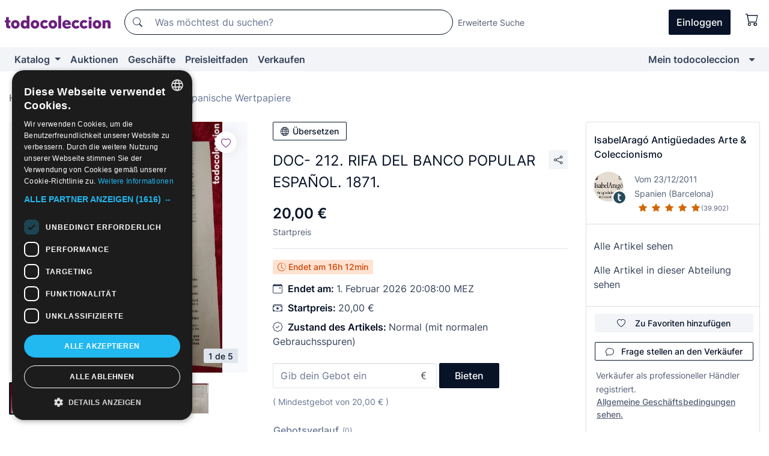

--- FILE ---
content_type: text/html;charset=UTF-8
request_url: https://de.todocoleccion.net/sammeln-alte-aktien/doc-212-rifa-banco-popular-espanol-1871~x426235602
body_size: 14366
content:

<!DOCTYPE html>
<html lang="de">
<head><script>(function(w,i,g){w[g]=w[g]||[];if(typeof w[g].push=='function')w[g].push(i)})
(window,'GTM-N5BMJZR','google_tags_first_party');</script><script>(function(w,d,s,l){w[l]=w[l]||[];(function(){w[l].push(arguments);})('set', 'developer_id.dYzg1YT', true);
		w[l].push({'gtm.start':new Date().getTime(),event:'gtm.js'});var f=d.getElementsByTagName(s)[0],
		j=d.createElement(s);j.async=true;j.src='/1x4n/';
		f.parentNode.insertBefore(j,f);
		})(window,document,'script','dataLayer');</script>
<script>
if (typeof MutationObserver === 'undefined') {
var scriptTag = document.createElement('script');
scriptTag.src = "/assets/javascripts/vendor/mutationobserver.min.js";
// document.head.appendChild(scriptTag);
document.getElementsByTagName('head')[0].appendChild(scriptTag);
}
</script>
<meta http-equiv="Content-Type" content="text/html; charset=utf-8" />
<meta http-equiv="X-UA-Compatible" content="IE=edge">
<meta name="viewport" content="width=device-width, initial-scale=1">
<link rel="dns-prefetch" href="//pictures2.todocoleccion.net" />
<link rel="preconnect" href="https://assets2.todocoleccion.online" />
<link rel="preconnect" href="https://cloud10.todocoleccion.online" />
<link rel="shortcut icon" href="https://assets2.todocoleccion.online/assets/images/favicons/favicon.ico" type="image/x-icon" />
<script>
var MANGOPAY_CLIENT_ID = "todocoleccion";
var MANGOPAY_ENVIRONMENT = "PRODUCTION";
</script>
<meta name="description" content="Online-Auktion von Doc- 212. rifa del banco popular español. 1871.. Finde es in der Abteilung Alte spanische Wertpapiere von todocoleccion." />
<meta name="robots" content="index,follow" />
<meta name="apple-itunes-app" content="app-id=892347440">
<meta name="google-play-app" content="app-id=com.package.android">
<title>doc- 212. rifa del banco popular español. 1871. - Kaufen Alte spanische Wertpapiere in todocoleccion</title>
<link rel="stylesheet" type="text/css" href="https://assets2.todocoleccion.online/assets/stylesheets/font-inter.css?202601290908">
<link rel="stylesheet" type="text/css" href="https://assets2.todocoleccion.online/assets/stylesheets/tcbootstrap.css?202601290908" />
<link rel="stylesheet" type="text/css" href="https://assets2.todocoleccion.online/assets/stylesheets/application.css?202601290908" />
<link rel="stylesheet" type="text/css" href="https://assets2.todocoleccion.online/assets/stylesheets/zoconet-design-system.css?202601290908" />
<link rel="stylesheet" type="text/css" href="https://assets2.todocoleccion.online/assets/icons/font/bootstrap-icons.css?202601290908" />
<link rel="stylesheet" type="text/css" href="https://assets2.todocoleccion.online/assets/stylesheets/swiper.css?202601290908" />
<link rel="stylesheet" type="text/css" href="https://assets2.todocoleccion.online/assets/stylesheets/lote.css?202601290908" />
<link rel="canonical" href="https://de.todocoleccion.net/sammeln-alte-aktien/doc-212-rifa-banco-popular-espanol-1871~x426235602" />
<link rel="alternate" hreflang="es" href="https://www.todocoleccion.net/coleccionismo-acciones-antiguas/doc-212-rifa-banco-popular-espanol-1871~x426235602" />
<link rel="alternate" hreflang="en" href="https://en.todocoleccion.net/collectables-spanish-shares/doc-212-rifa-banco-popular-espanol-1871~x426235602" />
<link rel="alternate" hreflang="de" href="https://de.todocoleccion.net/sammeln-alte-aktien/doc-212-rifa-banco-popular-espanol-1871~x426235602" />
<link rel="alternate" hreflang="fr" href="https://fr.todocoleccion.net/collectionnisme-actions-anciennes/doc-212-rifa-banco-popular-espanol-1871~x426235602" />
<link rel="alternate" hreflang="pt" href="https://pt.todocoleccion.net/colecionismo-acoes-antigas/doc-212-rifa-banco-popular-espanol-1871~x426235602" />
<link rel="alternate" hreflang="it" href="https://it.todocoleccion.net/collezionismo-azioni-antiche/doc-212-rifa-banco-popular-espanol-1871~x426235602" />
<script type="text/javascript" src="https://assets2.todocoleccion.online/assets/javascripts/vendor/modernizr.js?202601290908">
</script>
<script type="text/javascript" src="https://cdn.jsdelivr.net/npm/@mangopay/vault-sdk@1.2.1/dist/umd/client.min.js"></script>
<link rel="apple-touch-icon" href="https://assets2.todocoleccion.online/assets/images/apple_touch_icons/apple-touch-icon-iphone-60x60.png">
<link rel="apple-touch-icon" sizes="60x60" href="https://assets2.todocoleccion.online/assets/images/apple_touch_icons/apple-touch-icon-ipad-76x76.png">
<link rel="apple-touch-icon" sizes="114x114" href="https://assets2.todocoleccion.online/assets/images/apple_touch_icons/apple-touch-icon-iphone-retina-120x120.png">
<link rel="apple-touch-icon" sizes="144x144" href="https://assets2.todocoleccion.online/assets/images/apple_touch_icons/apple-touch-icon-ipad-retina-152x152.png">
<meta name="apple-itunes-app" content="app-id=892347440">
<script>
var ASSETS_HOST = "https://assets2.todocoleccion.online";
var FINGERPRINT_IMAGES ="202512231041";
var FINGERPRINT_CSS ="202601290908";
</script>
<script>
dataLayer = [];
// Configuración cookieScript: Nos aseguramos que, al arrancar, por defecto estén denegadas las cookies,
// porque se nos queja Google de que ejecutamos cosas de recoplilación de datos antes de que el usuario pueda aceptar o denegar las cookies.
dataLayer.push(
'consent',
'default',
{
'ad_personalization': 'denied',
'ad_storage': 'denied',
'ad_user_data': 'denied',
'analytics_storage': 'denied',
'wait_for_update': 500
}
);
dataLayer.push({"loggedIn":false});
dataLayer.push({"esMovil":false});
dataLayer.push({"content_type":"lote"});
dataLayer.push({"lote":{"precio_subasta":20,"precio_puja":20,"pujas":0,"modalidad":"subasta"}});
dataLayer.push({"catalogo":{"sec1":"Coleccionismo Papel","sec2":"Acciones Españolas "}});
dataLayer.push({"googleSit":"En Venta"});
dataLayer.push({"subasta":true});
dataLayer.push({
'ecommerce': {
'detail': {
'products': [{"price":"50.00","variant":"","brand":"","category":"Coleccionismo Papel/Acciones Españolas","name":"Acciones Españolas ","id":"426235602","currency":"EUR"}]
}
}
});
</script>
<script>(function(w,d,s,l,i){w[l]=w[l]||[];w[l].push({'gtm.start':
new Date().getTime(),event:'gtm.js'});var f=d.getElementsByTagName(s)[0],
j=d.createElement(s),dl=l!='dataLayer'?'&l='+l:'';j.async=true;j.src=
'https://www.googletagmanager.com/gtm.js?id='+i+dl;f.parentNode.insertBefore(j,f);
})(window,document,'script','dataLayer','GTM-N5BMJZR');</script>
<meta property="og:title" content="DOC- 212. RIFA DEL BANCO POPULAR ESPAÑOL. 1871."/>
<meta property="og:type" content="product"/>
<meta property="og:url" content="https://de.todocoleccion.net/sammeln-alte-aktien/doc-212-rifa-banco-popular-espanol-1871~x426235602"/>
<meta property="og:image" content="https://cloud10.todocoleccion.online/coleccionismo-acciones-antiguas/tc/2023/08/09/10/426235602_tcimg_290873D7.jpg?r=3&size=230x230&crop=true"/>
<meta property="og:image:width" content="230"/>
<meta property="og:image:height" content="230"/>
<meta property="og:site_name" content="todocoleccion.net"/>
<meta property="og:description" content="DOC- 212. RIFA DEL BANCO POPULAR ESPAÑOL. 1871."/>
<meta name="google-translate-customization" content="666371e4fcbb35ea-7d61682752185561-g881534783573c20e-15" />
<!-- CBWIRE Styles -->
<style >[wire\:loading][wire\:loading], [wire\:loading\.delay][wire\:loading\.delay], [wire\:loading\.inline-block][wire\:loading\.inline-block], [wire\:loading\.inline][wire\:loading\.inline], [wire\:loading\.block][wire\:loading\.block], [wire\:loading\.flex][wire\:loading\.flex], [wire\:loading\.table][wire\:loading\.table], [wire\:loading\.grid][wire\:loading\.grid], [wire\:loading\.inline-flex][wire\:loading\.inline-flex] {display: none;}[wire\:loading\.delay\.none][wire\:loading\.delay\.none], [wire\:loading\.delay\.shortest][wire\:loading\.delay\.shortest], [wire\:loading\.delay\.shorter][wire\:loading\.delay\.shorter], [wire\:loading\.delay\.short][wire\:loading\.delay\.short], [wire\:loading\.delay\.default][wire\:loading\.delay\.default], [wire\:loading\.delay\.long][wire\:loading\.delay\.long], [wire\:loading\.delay\.longer][wire\:loading\.delay\.longer], [wire\:loading\.delay\.longest][wire\:loading\.delay\.longest] {display: none;}[wire\:offline][wire\:offline] {display: none;}[wire\:dirty]:not(textarea):not(input):not(select) {display: none;}:root {--livewire-progress-bar-color: #2299dd;}[x-cloak] {display: none !important;}</style>
</head>
<body class="at-desktop">
<div id="wrap" class="pagina">
<span id="inicio">
</span>
<div id="header" role="banner" class="hidden-print">
<div id="cabecera" role="banner" class="hidden-print">
<div id="cabecera-top-container">
<div id="cabecera-top">
<div class="container p-0 p-md-3">
<div class="d-flex justify-content-between align-items-center">
<div class="cabecera-col col-side-user-menu">
<button wire:snapshot="&#x7b;&quot;data&quot;&#x3a;&#x7b;&#x7d;,&quot;memo&quot;&#x3a;&#x7b;&quot;id&quot;&#x3a;&quot;a4845e1a0cab105439d9ece334cebb05&quot;,&quot;name&quot;&#x3a;&quot;cabecera&#x2f;SideUserMenuButton&quot;,&quot;path&quot;&#x3a;&quot;cabecera&#x2f;SideUserMenuButton&quot;,&quot;method&quot;&#x3a;&quot;GET&quot;,&quot;children&quot;&#x3a;&#x5b;&#x5d;,&quot;scripts&quot;&#x3a;&#x5b;&#x5d;,&quot;assets&quot;&#x3a;&#x5b;&#x5d;,&quot;isolate&quot;&#x3a;false,&quot;lazyLoaded&quot;&#x3a;false,&quot;lazyIsolated&quot;&#x3a;true,&quot;errors&quot;&#x3a;&#x5b;&#x5d;,&quot;locale&quot;&#x3a;&quot;en&quot;&#x7d;,&quot;checksum&quot;&#x3a;&quot;23DBEECB2F4B00E8B84003374955A5E29C15FEC89B572F33C570303BE833C4E4&quot;&#x7d;" wire:effects="[]" wire:id="a4845e1a0cab105439d9ece334cebb05"
aria-controls="SideUserMenu"
aria-expanded="false"
data-toggle="modal"
data-target="#SideUserMenu"
title="Benutzermenü anzeigen/verbergen"
type="button"
class="pl-5 btn-without-min-width btn btn-outline-primary"
style="border-width: 0px"
wire:click="$dispatch( 'update-side-user-menu-modal-body' )"
>
<span class="bi bi-list icon-header-menu fs-24"></span>
</button>
</div>
<div class="align-self-center d-none d-md-block logo-header">
<div id="cabecera-logo" class="mr-5 w-100">
<a
href="/"
title="todocoleccion - Kauf und Verkauf sowie Auktionen von Antiquitäten, Kunst und Sammlerstücken"
class="d-inline-block py-3 d-flex align-items-center"
>
<span class="sprite1 sprite1-logotipo_tc"></span>
<span class="sr-only">todocoleccion: Kauf und Verkauf von Antiquitäten und Sammlerstücken</span>
</a>
</div>
</div>
<div class="align-self-center order-3 ml-auto">
<div class="opciones_cab">
<ul id="cabecera-menu" class="d-flex flex-nowrap align-items-center list-inline user-isnt-loggedin">
<li id="btn-login" class="cabecera-menu-userlink list-inline-item d-none d-md-block mr-6">
<a
href="/acceder/?cod=ent&amp;encoded_back_url=true&amp;back_url=%2Flotes%2Fshow%3FRw%3D1%26Id%5FLote%3D426235602%26firstpart%3D%2Fsammeln%2Dalte%2Daktien%2Fdoc%2D212%2Drifa%2Dbanco%2Dpopular%2Despanol%2D1871"
id="cabecera-menu-login-link"
title="Zugang auf Mein todocoleccion"
class="btn btn-primary no-underline text-color menu-link d-inline-block act-as-link"
rel="nofollow"
>
<span>
Einloggen
</span>
</a>
</li>
<li wire:snapshot="&#x7b;&quot;data&quot;&#x3a;&#x7b;&#x7d;,&quot;memo&quot;&#x3a;&#x7b;&quot;id&quot;&#x3a;&quot;56f6feb223bdf83c8778b63941c55af4&quot;,&quot;name&quot;&#x3a;&quot;cabecera&#x2f;SideCartMenuButton&quot;,&quot;path&quot;&#x3a;&quot;cabecera&#x2f;SideCartMenuButton&quot;,&quot;method&quot;&#x3a;&quot;GET&quot;,&quot;children&quot;&#x3a;&#x7b;&quot;56f6feb223bdf83c8778b63941c55af4-0&quot;&#x3a;&#x5b;&quot;span&quot;,&quot;6f4ff58021adc6c82df5342e9290b5d5&quot;&#x5d;&#x7d;,&quot;scripts&quot;&#x3a;&#x5b;&#x5d;,&quot;assets&quot;&#x3a;&#x5b;&#x5d;,&quot;isolate&quot;&#x3a;false,&quot;lazyLoaded&quot;&#x3a;false,&quot;lazyIsolated&quot;&#x3a;true,&quot;errors&quot;&#x3a;&#x5b;&#x5d;,&quot;locale&quot;&#x3a;&quot;en&quot;&#x7d;,&quot;checksum&quot;&#x3a;&quot;76FBD2176ED4F3A444E6D5C9B662DF511153618D669D6AB995663509ABDC08CD&quot;&#x7d;" wire:effects="[]" wire:id="56f6feb223bdf83c8778b63941c55af4" class="list-inline-item pl-4 pr-5 p-md-0 mr-md-3">
<button
title="Warenkorb"
type="button"
class="d-inline-block btn btn-ghost btn-outline-primary"
wire:click="$dispatch( 'update-side-cart-menu-modal-body' )"
>
<span wire:snapshot="&#x7b;&quot;data&quot;&#x3a;&#x7b;&quot;count&quot;&#x3a;0&#x7d;,&quot;memo&quot;&#x3a;&#x7b;&quot;id&quot;&#x3a;&quot;6f4ff58021adc6c82df5342e9290b5d5&quot;,&quot;name&quot;&#x3a;&quot;shared&#x2f;BasketCount&quot;,&quot;path&quot;&#x3a;&quot;shared&#x2f;BasketCount&quot;,&quot;method&quot;&#x3a;&quot;GET&quot;,&quot;children&quot;&#x3a;&#x5b;&#x5d;,&quot;scripts&quot;&#x3a;&#x5b;&#x5d;,&quot;assets&quot;&#x3a;&#x5b;&#x5d;,&quot;isolate&quot;&#x3a;true,&quot;lazyLoaded&quot;&#x3a;false,&quot;lazyIsolated&quot;&#x3a;true,&quot;errors&quot;&#x3a;&#x5b;&#x5d;,&quot;locale&quot;&#x3a;&quot;en&quot;&#x7d;,&quot;checksum&quot;&#x3a;&quot;8F7A19857E95453D22633257591B603CA643C8B0179AD9966482E0AF199C59DD&quot;&#x7d;" wire:effects="&#x7b;&quot;listeners&quot;&#x3a;&#x5b;&quot;basket-count-updated&quot;&#x5d;&#x7d;" wire:id="6f4ff58021adc6c82df5342e9290b5d5">
</span>
<i class="bi icon-cabecera-menu bi-cart"></i>
</button>
</li>
</ul>
</div>
</div>
<div id="buscador-header" class="flex-grow-1 order-sm-0 order-2 py-5 p-md-3">
<div class="w-100 buscador_cab" role="search">
<form action="/buscador" method="get" name="Buscador">
<input type="hidden" name="from" value="top">
<label for="buscador-general" class="sr-only">
Buscar:
</label>
<div class="input-group buscador-general input-group-search-primary d-flex flex-row justify-content-between align-items-start flex-nowrap w-100">
<div class="input-group-prepend">
<button
class="btn"
data-testid="search-button"
type="submit"
title="Suchen"
>
<span class="bi bi-search"></span>
</button>
</div>
<input
type="search"
name="bu"
id="buscador-general"
value=""
class="form-control campo_buscar"
placeholder="Was möchtest du suchen?"
title="Was möchtest du suchen?"
/>
</div>
</form>
</div>
</div>
<div id="buscador-header-avanzado" class="flex-grow-1 d-none d-xl-block">
<a href="/buscador/turbo" id="buscador-avanzado-link" class="ml-0" rel="nofollow">
Erweiterte Suche
</a>
</div>
</div>
</div>
</div>
</div>
<div
id="cabecera-barra"
role="navigation"
class="navbar navbar-light navbar-expand bg-gray navbar-zoconet-main "
>
<div class="container">
<ul class="nav navbar-nav w-100 justify-content-between justify-content-md-start">
<li
class="nav-item first-item dropdown"
>
<a wire:snapshot="&#x7b;&quot;data&quot;&#x3a;&#x7b;&quot;catalogo_path&quot;&#x3a;&quot;&#x2f;s&#x2f;katalog&quot;&#x7d;,&quot;memo&quot;&#x3a;&#x7b;&quot;id&quot;&#x3a;&quot;fcc80c3cf24188b43570f8d0d4827a91&quot;,&quot;name&quot;&#x3a;&quot;shared.cabecera.MenuCatalogoButton&quot;,&quot;path&quot;&#x3a;&quot;shared.cabecera.MenuCatalogoButton&quot;,&quot;method&quot;&#x3a;&quot;GET&quot;,&quot;children&quot;&#x3a;&#x5b;&#x5d;,&quot;scripts&quot;&#x3a;&#x5b;&#x5d;,&quot;assets&quot;&#x3a;&#x5b;&#x5d;,&quot;isolate&quot;&#x3a;false,&quot;lazyLoaded&quot;&#x3a;false,&quot;lazyIsolated&quot;&#x3a;true,&quot;errors&quot;&#x3a;&#x5b;&#x5d;,&quot;locale&quot;&#x3a;&quot;en&quot;&#x7d;,&quot;checksum&quot;&#x3a;&quot;C5C321EB8F47B03992416D26C01749177750D6F0D032B08E5054EE5D2F7D3F16&quot;&#x7d;" wire:effects="[]" wire:id="fcc80c3cf24188b43570f8d0d4827a91"
href="/s/katalog"
title="Katalog"
class="link-to-catalogo dropdown-toggle pull-left nav-link"
data-toggle="dropdown"
role="button"
aria-haspopup="true"
aria-expanded="false"
wire:click="$dispatch( 'update-menu-catalogo-dropdown-menu' )"
>
Katalog
</a>
<div class="dropdown-menu dropdown-menu-catalogo z-index-max pt-6 pb-4">
<div wire:snapshot="&#x7b;&quot;data&quot;&#x3a;&#x7b;&quot;yet_loaded&quot;&#x3a;false,&quot;secciones&quot;&#x3a;&#x5b;&#x5d;&#x7d;,&quot;memo&quot;&#x3a;&#x7b;&quot;id&quot;&#x3a;&quot;97b38ec5e789f7a425bbeab917191110&quot;,&quot;name&quot;&#x3a;&quot;shared.cabecera.MenuCatalogoDropdownMenu&quot;,&quot;path&quot;&#x3a;&quot;shared.cabecera.MenuCatalogoDropdownMenu&quot;,&quot;method&quot;&#x3a;&quot;GET&quot;,&quot;children&quot;&#x3a;&#x5b;&#x5d;,&quot;scripts&quot;&#x3a;&#x5b;&#x5d;,&quot;assets&quot;&#x3a;&#x5b;&#x5d;,&quot;isolate&quot;&#x3a;false,&quot;lazyLoaded&quot;&#x3a;false,&quot;lazyIsolated&quot;&#x3a;true,&quot;errors&quot;&#x3a;&#x5b;&#x5d;,&quot;locale&quot;&#x3a;&quot;en&quot;&#x7d;,&quot;checksum&quot;&#x3a;&quot;EF86F50CEF74D0677407E70904CC6304D0E60919C920CBC7D03C441B0D4F62C2&quot;&#x7d;" wire:effects="&#x7b;&quot;listeners&quot;&#x3a;&#x5b;&quot;update-menu-catalogo-dropdown-menu&quot;&#x5d;&#x7d;" wire:id="97b38ec5e789f7a425bbeab917191110">
<div wire:loading>
<div class="p-4">
<i class="icon text-muted icon-spinner icon-spin"></i>
</div>
</div>
<div class="list-group">
<div class="grid-list-group-catalog">
</div>
<div>
<a
href="/s/katalog"
class="btn btn-outline-primary btn-ghost font-weight-bold p-4"
title="Alle Abteilungen"
>
Alle Abteilungen
<i class="bi bi-arrow-right"></i>
</a>
</div>
</div>
</div>
</div>
</li>
<li
class="nav-item d-none d-md-block"
>
<a
href="/auktionen"
title="Online Auktionen"
class="nav-link"
>
Auktionen
</a>
</li>
<li
class="nav-item d-none d-md-block"
>
<a
href="/tiendas"
title="Geschäfte"
class="nav-link"
>
Geschäfte
</a>
</li>
<li
class="nav-item d-none d-md-block"
>
<a
href="/preisleitfaden"
title="Preisleitfaden"
class="nav-link"
>
Preisleitfaden
</a>
</li>
<li
class="nav-item second-item"
>
<a
href="/hilfe/verkaufen"
title="Verkaufen bei todocoleccion"
class="nav-link"
>
Verkaufen
</a>
</li>
<li
class="nav-item last-item ml-sm-auto"
>
<a
href="/mitc"
title="Mein todocoleccion."
class="nav-link"
>
Mein todocoleccion
</a>
</li>
<li class="nav-item visible-md visible-lg mitc_mostrar">
<a
href="/mitc?mostrarbmtc"
title="Leiste anzeigen - Mein todocoleccion."
class="nav-link"
>
<span class="hidden">
Leiste anzeigen - Mein todocoleccion
</span><i class="icon icon-caret-down"></i>
</a>
</li>
</ul>
</div>
</div>
</div>
</div>
<div id="page-content">
<div id="page-content-fullwidth">
</div>
<div class="container">
<div id="react-breadcrumbs">
<div
class=" mt-7"
style="height: 40px"
>
<div class="swiper">
<div class="swiper-container" data-initialSlide="2">
<ul
class="
breadcrumb
flex-nowrap
swiper-wrapper
m-0
"
>
<li
class="breadcrumb-item swiper-slide"
style="width: auto"
>
<a href="/" title="Homepage" class="breadcrumb-link">
<span>
Home
</span>
</a>
</li>
<li
class="breadcrumb-item swiper-slide"
style="width: auto"
>
<a href="/s/sammeln" title="Sammelleidenschaft Papier" class="breadcrumb-link">
<span>Sammelleidenschaft Papier</span>
</a>
</li>
<li
class="active breadcrumb-item swiper-slide"
style="width: auto"
>
<a href="/s/sammeln-spanische-aktien" title="Spanische Wertpapiere" class="breadcrumb-link">
<span>Spanische Wertpapiere</span>
</a>
</li>
</ul>
</div>
</div>
</div>
</div>
<script type="application/ld+json">
{"itemListElement":[{"item":{"@id":"/","name":"Home"},"position":1,"@type":"ListItem"},{"item":{"@id":"/s/sammeln","name":"Sammelleidenschaft Papier"},"position":2,"@type":"ListItem"},{"item":{"@id":"/s/sammeln-spanische-aktien","name":"Spanische Wertpapiere"},"position":3,"@type":"ListItem"}],"@context":"https://schema.org","@type":"BreadcrumbList"}
</script>
<div class="pagina lote">
<div class="contenido">
<div class="lote-container mb-5 mt-2 mt-md-4">
<div class="position-relative image-gallery-lote">
<div id="react-image-gallery" data-props="&#x7b;&quot;all_images&quot;&#x3a;&#x5b;&#x7b;&quot;src_webp&quot;&#x3a;&quot;https&#x3a;&#x2f;&#x2f;cloud10.todocoleccion.online&#x2f;coleccionismo-acciones-antiguas&#x2f;tc&#x2f;2023&#x2f;08&#x2f;09&#x2f;10&#x2f;426235602_tcimg_290873D7.webp&#x3f;r&#x3d;3&quot;,&quot;alt&quot;&#x3a;&quot;Coleccionismo Acciones Espa&ntilde;olas&#x3a; DOC- 212. RIFA DEL BANCO POPULAR ESPA&Ntilde;OL. 1871. - Foto 1&quot;,&quot;id&quot;&#x3a;0,&quot;title&quot;&#x3a;&quot;DOC- 212. RIFA DEL BANCO POPULAR ESPA&Ntilde;OL. 1871. - Foto 1&quot;,&quot;src&quot;&#x3a;&quot;https&#x3a;&#x2f;&#x2f;cloud10.todocoleccion.online&#x2f;coleccionismo-acciones-antiguas&#x2f;tc&#x2f;2023&#x2f;08&#x2f;09&#x2f;10&#x2f;426235602_tcimg_290873D7.jpg&#x3f;r&#x3d;3&quot;&#x7d;,&#x7b;&quot;src_webp&quot;&#x3a;&quot;https&#x3a;&#x2f;&#x2f;cloud10.todocoleccion.online&#x2f;coleccionismo-acciones-antiguas&#x2f;tc&#x2f;2023&#x2f;08&#x2f;09&#x2f;10&#x2f;426235602_533977637_tcimg_32A0E73F.webp&#x3f;r&#x3d;3&quot;,&quot;alt&quot;&#x3a;&quot;Coleccionismo Acciones Espa&ntilde;olas&#x3a; DOC- 212. RIFA DEL BANCO POPULAR ESPA&Ntilde;OL. 1871. - Foto 2&quot;,&quot;id&quot;&#x3a;533977637,&quot;title&quot;&#x3a;&quot;Coleccionismo Acciones Espa&ntilde;olas&#x3a; DOC- 212. RIFA DEL BANCO POPULAR ESPA&Ntilde;OL. 1871. - Foto 2&quot;,&quot;src&quot;&#x3a;&quot;https&#x3a;&#x2f;&#x2f;cloud10.todocoleccion.online&#x2f;coleccionismo-acciones-antiguas&#x2f;tc&#x2f;2023&#x2f;08&#x2f;09&#x2f;10&#x2f;426235602_533977637_tcimg_32A0E73F.jpg&#x3f;r&#x3d;3&quot;&#x7d;,&#x7b;&quot;src_webp&quot;&#x3a;&quot;https&#x3a;&#x2f;&#x2f;cloud10.todocoleccion.online&#x2f;coleccionismo-acciones-antiguas&#x2f;tc&#x2f;2023&#x2f;08&#x2f;09&#x2f;10&#x2f;426235602_533977647_tcimg_F4CBD4F0.webp&#x3f;r&#x3d;2&quot;,&quot;alt&quot;&#x3a;&quot;Coleccionismo Acciones Espa&ntilde;olas&#x3a; DOC- 212. RIFA DEL BANCO POPULAR ESPA&Ntilde;OL. 1871. - Foto 3&quot;,&quot;id&quot;&#x3a;533977647,&quot;title&quot;&#x3a;&quot;Coleccionismo Acciones Espa&ntilde;olas&#x3a; DOC- 212. RIFA DEL BANCO POPULAR ESPA&Ntilde;OL. 1871. - Foto 3&quot;,&quot;src&quot;&#x3a;&quot;https&#x3a;&#x2f;&#x2f;cloud10.todocoleccion.online&#x2f;coleccionismo-acciones-antiguas&#x2f;tc&#x2f;2023&#x2f;08&#x2f;09&#x2f;10&#x2f;426235602_533977647_tcimg_F4CBD4F0.jpg&#x3f;r&#x3d;2&quot;&#x7d;,&#x7b;&quot;src_webp&quot;&#x3a;&quot;https&#x3a;&#x2f;&#x2f;cloud10.todocoleccion.online&#x2f;coleccionismo-acciones-antiguas&#x2f;tc&#x2f;2023&#x2f;08&#x2f;09&#x2f;10&#x2f;426235602_533977652_tcimg_92287046.webp&#x3f;r&#x3d;2&quot;,&quot;alt&quot;&#x3a;&quot;Coleccionismo Acciones Espa&ntilde;olas&#x3a; DOC- 212. RIFA DEL BANCO POPULAR ESPA&Ntilde;OL. 1871. - Foto 4&quot;,&quot;id&quot;&#x3a;533977652,&quot;title&quot;&#x3a;&quot;Coleccionismo Acciones Espa&ntilde;olas&#x3a; DOC- 212. RIFA DEL BANCO POPULAR ESPA&Ntilde;OL. 1871. - Foto 4&quot;,&quot;src&quot;&#x3a;&quot;https&#x3a;&#x2f;&#x2f;cloud10.todocoleccion.online&#x2f;coleccionismo-acciones-antiguas&#x2f;tc&#x2f;2023&#x2f;08&#x2f;09&#x2f;10&#x2f;426235602_533977652_tcimg_92287046.jpg&#x3f;r&#x3d;2&quot;&#x7d;,&#x7b;&quot;src_webp&quot;&#x3a;&quot;https&#x3a;&#x2f;&#x2f;cloud10.todocoleccion.online&#x2f;coleccionismo-acciones-antiguas&#x2f;tc&#x2f;2023&#x2f;08&#x2f;09&#x2f;10&#x2f;426235602_533977657_tcimg_040A5F2C.webp&#x3f;r&#x3d;3&quot;,&quot;alt&quot;&#x3a;&quot;Coleccionismo Acciones Espa&ntilde;olas&#x3a; DOC- 212. RIFA DEL BANCO POPULAR ESPA&Ntilde;OL. 1871. - Foto 5&quot;,&quot;id&quot;&#x3a;533977657,&quot;title&quot;&#x3a;&quot;Coleccionismo Acciones Espa&ntilde;olas&#x3a; DOC- 212. RIFA DEL BANCO POPULAR ESPA&Ntilde;OL. 1871. - Foto 5&quot;,&quot;src&quot;&#x3a;&quot;https&#x3a;&#x2f;&#x2f;cloud10.todocoleccion.online&#x2f;coleccionismo-acciones-antiguas&#x2f;tc&#x2f;2023&#x2f;08&#x2f;09&#x2f;10&#x2f;426235602_533977657_tcimg_040A5F2C.jpg&#x3f;r&#x3d;3&quot;&#x7d;&#x5d;&#x7d;" class="mb-4">
</div>
<div class="follow-buton-image-lote card-lote">
<div class="follow-lote-button lotes-enlaces-rapidos mr-0 mr-md-1">
<button
class="d-flex justify-content-center align-items-center text-brand bg-white border-0 rounded-circle lotes_enlaces_rapidos-button btn-circle clickeable isnt-active js-followup ga-track-click-in-poner-en-seguimiento"
id="corazon-426235602"
onClick=""
data-ajax="/api/seguimientos/create?id=426235602"
data-require-login="true"
data-id_lote="426235602" data-nuevo-usuario-accion-tipo="0"
data-nuevo-usuario-accion-valor="426235602" rel="nofollow" title="Folgen"
type="button"
>
<i class="bi lotes_enlaces_rapidos-icon js-icon-seguimiento inline-block bi-heart"></i>
</button>
</div>
</div>
</div>
<div class="info-lote m-0 ml-md-4">
<div id="lote-info" class="lote-info datos
"
>
<div class="d-block my-6 mt-md-0 mb-md-5">
<button
id="translationButton"
type="button"
data-props="&#x7b;&quot;titulo&quot;&#x3a;&quot;DOC- 212. RIFA DEL BANCO POPULAR ESPA&Ntilde;OL. 1871.&quot;,&quot;translated&quot;&#x3a;false,&quot;id&quot;&#x3a;426235602&#x7d;"
class="btn btn-outline-primary btn-sm btn-without-min-width js-traducir-titulo"
>
<i class="bi btn-icon-left mr-1 bi-globe"></i>
Übersetzen
</button>
</div>
<div class="d-flex justify-content-between mt-6 mb-3 mt-md-0 mb-md-5">
<h1
class="bold js-lote-titulo-426235602 m-0 text-break font-weight-normal text-gray-900 h5 fs-md-24"
id="lote-page-h1"
>
DOC- 212. RIFA DEL BANCO POPULAR ESPAÑOL. 1871.
</h1>
<div class="ml-5">
<span id="lote-compartir">
<a
href="#"
class="btn btn-secondary btn-only-icon btn-sm"
data-toggle="popover"
id="js-lote-compartir"
>
<span>
<i class="bi bi-share"></i>
</span>
</a>
<span
id="lote-compartir-botones"
style="display: none"
data-nuevo-usuario-accion-tipo="8"
data-nuevo-usuario-accion-valor="426235602"
>
<span class="sharedbtns">
<a class="btn btn-sm btn-whatsapp" target="_blank" rel="noopener noreferrer" href="https://api.whatsapp.com/send?text=DOC%2D%20212%2E%20RIFA%20DEL%20BANCO%20POPULAR%20ESPA%C3%91OL%2E%201871%2E%20https%3A%2F%2Fde%2Etodocoleccion%2Enet%2Fsammeln%2Dalte%2Daktien%2Fdoc%2D212%2Drifa%2Dbanco%2Dpopular%2Despanol%2D1871%7Ex426235602"><i class="bi bi-whatsapp"></i></a>
<a class="btn btn-sm btn-facebook" target="_blank" rel="noopener noreferrer" href="http://www.facebook.com/sharer/sharer.php?u=https://de.todocoleccion.net/sammeln-alte-aktien/doc-212-rifa-banco-popular-espanol-1871~x426235602"><i class="bi bi-tc-facebook"></i></a>
<a class="btn btn-sm btn-tweet" target="_blank" rel="noopener noreferrer" href="https://twitter.com/intent/tweet?text=DOC%2D%20212%2E%20RIFA%20DEL%20BANCO%20POPULAR%20ESPA%C3%91OL%2E%201871%2E&amp;url=https://de.todocoleccion.net/sammeln-alte-aktien/doc-212-rifa-banco-popular-espanol-1871~x426235602&amp;via=todocoleccion"><i class="bi bi-twitter-x"></i></a>
<a class="btn btn-sm btn-pinterest" target="_blank" rel="noopener noreferrer" href="http://pinterest.com/pin/create/button/?url=https://de.todocoleccion.net/sammeln-alte-aktien/doc-212-rifa-banco-popular-espanol-1871~x426235602&amp;description=DOC%2D%20212%2E%20RIFA%20DEL%20BANCO%20POPULAR%20ESPA%C3%91OL%2E%201871%2E&amp;media=https://cloud10.todocoleccion.online/coleccionismo-acciones-antiguas/tc/2023/08/09/10/426235602_tcimg_290873D7.jpg?r=3"><i class="bi bi-tc-pinterest"></i></a>
</span>
<span class="sharedbtns">
<a
href="/lotes/envia_amigo?m=lote&id_lote=426235602"
class="btn btn-rrss js-boton-enviar-amigo"
title="Vielleicht kennst du einen Freund, der an diesem Artikel interessiert sein könnte"
>
<i class="bi bi-envelope-fill"></i>
</a>
</span>
</span>
</span>
</div>
</div>
<div>
<div class="lote-info-en-subasta" id="lote-info-en-subasta">
<div class="d-none d-md-block">
<span class="text-nowrap text-gray-900 bolder lote-precio" style="font-size:24px;">
20,00 &euro;
</span>
</div>
<div class="d-none d-md-block">
<span class="js-estado-precio text-gray-600 font-weight-normal fs-14">
Startpreis
</span>
</div>
<hr class="border-top"/>
<div class="mb-4">
<div>
<span class="badge badge-sell">
<i class="bi bi-clock-history"></i>
Endet am
<span id="textoreloj" class="js-textoreloj">
16h&nbsp;12min
</span>
</span>
</div>
</div>
<p class="mb-3">
<span class="bi bi-calendar-event"></span>
<span class="text-gray-900 font-weight-bolder ml-2">
Endet am:
</span>
1. Februar 2026 20:08:00 MEZ
</p>
<p class="mb-3">
<span class="bi bi-cash-stack"></span>
<span class="text-gray-900 font-weight-bolder ml-2">
Startpreis:
</span>
<span class="text-nowrap any" >
20,00 &euro;
</span>
</p>
<div class="modal" id="ventana-modal-sobre-el-lote" tabindex="-1" role="dialog" aria-labelledby="ventanaModalSobreElLote">
<div class="modal-dialog" role="document">
<div class="modal-content">
<div class="modal-header">
<div class="modal-title h4">
Gib ein Gebot ab
</div>
<button type="button" class="close" data-dismiss="modal" aria-label="Schließen">
<span aria-hidden="true">×</span>
</button>
</div>
<div class="modal-body modal-open">
<div class="mb-7">
<span class="text-gray-600 bolder">
Startpreis:
<span class="text-gray-900 bolder">
<span class="text-nowrap text-gray-900 bolder lote-precio" style="font-size:16px;">
20,00 &euro;
</span>
</span>
</span>
</div>
<form
action="/pujar?id_lote=426235602"
method="post"
role="form"
id="lote-page-form-pujar-modal"
data-nuevo-usuario-accion-tipo="5"
data-nuevo-usuario-accion-valor="426235602"
novalidate
>
<div class="input-group input-group-with-icons right-icon">
<input
aria-label="Gib dein Gebot ein"
class="form-control"
data-id-lote="426235602"
data-puja-minima="20"
size="15"
minLength="1"
maxlength="15"
name="bid_input_modal"
placeholder="Gib dein Gebot ein"
required
type="text"
id="bid_input_modal"
/>
<div class="input-group-append">
<div class="input-group-text">
<span class="bi bi-currency-euro"></span>
</div>
</div>
<div class="invalid-feedback">
<span>Gib einen gültigen Betrag ein, höher als das Mindestgebot von</span>
<span> 20,00 &euro;</span>
</div>
</div>
<div class="form-text hidden js-bid-error-message">
</div>
<div class="form-text text-muted mb-6">
<span>
( Mindestgebot von
<span class="js-texto-puja-minima">
20,00
</span>
&euro; )
</span>
</div>
</form>
</div>
<div class="modal-footer">
<button type="button" class="btn-secondary btn" data-dismiss="modal" >Abbrechen</button>
<button
id="bid_button_modal"
type="submit"
form="lote-page-form-pujar-modal"
class="btn btn-primary js-comprobar-puja-ajax-modal ga-track-boton-pujar"
>
<i class="icon icon-gear padding-left padding-right margin-left margin-right hidden" style="filter: blur(0);"></i>
<span class="padding-left padding-right">
Bestätigen
</span>
</button>
</div>
</div>
</div>
</div>
</div>
<div class="mb-6">
<p class="mb-3">
<span class="bi bi-patch-check"></span>
<span class="text-gray-900 font-weight-bolder ml-2">
Zustand des Artikels:
</span>
Normal (mit normalen Gebrauchsspuren)
</p>
</div>
<div class="d-flex flex-row">
<div class="js-div-formulario-pujar flex-grow-1">
<form
action="/pujar?id_lote=426235602"
method="post"
role="form"
class="js-lote-page-form-pujar flex-grow-1 needs-validation"
id="lote-page-form-pujar"
data-nuevo-usuario-accion-tipo="5"
data-nuevo-usuario-accion-valor="426235602"
novalidate
>
<div>
<input
type="hidden"
name="puja_minima"
title="Maximalgebot"
/>
<label for="puja_maxima" class="sr-only">
Maximalgebot:
</label>
<div class="d-flex col-lg-10 px-0 pr-lg-7">
<div class="input-group input-group-with-icons right-icon">
<input
type="text"
name="puja_maxima"
title="Gib dein Gebot ein"
data-id-lote="426235602"
data-puja-minima="20"
size="15"
minLength="1"
maxlength="15"
id="puja_maxima"
class="form-control"
placeholder="Gib dein Gebot ein"
required
/>
<div class="input-group-append">
<div class="input-group-text">
<span class="bi bi-currency-euro"></span>
</div>
</div>
<div class="invalid-feedback">
<span>Gib einen gültigen Betrag ein, höher als das Mindestgebot von</span>
<span> 20,00 &euro;</span>
</div>
</div>
<div>
<button
id="bid_button"
class="btn btn-primary
js-comprobar-puja-ajax
ga-track-boton-pujar
d-none
d-md-block
ml-2"
>
<i class="icon icon-gear padding-left padding-right margin-left margin-right hidden" style="filter: blur(0);"></i>
<span class="padding-left padding-right">
Bieten
</span>
</button>
</div>
</div>
<div class="form-text hidden js-bid-error-message"></div>
<div class="form-text text-muted mb-6">
<span>
( Mindestgebot von
<span class="js-texto-puja-minima">
20,00
</span>
&euro; )
</span>
</div>
</div>
</form>
</div>
</div>
<div>
<button class="btn-ghost underline btn btn-outline-primary" disabled>
Gebotsverlauf
</button>
<span class="text-muted fs-12"> (0) </span>
</div>
<ul class="icon-ul">
</ul>
</div>
</div>
</div>
<div class="alertas-lote">
</div>
<div class="sobre-lote">
<div class="acordion mb-6 mt-6 mt-md-0">
<div class="acordion-header" id="collapse_description">
<h2 class="fs-16 my-0">
<a
role="button"
class=" d-flex justify-content-between align-items-center"
data-toggle="collapse"
href="#description"
aria-expanded="true"
aria-controls="description"
>
<span class="font-weight-bold">Beschreibung des Artikels</span>
<i class="bi ml-auto bi-chevron-up"></i>
</a>
</h2>
</div>
<div class="acordion-body collapse show" id="description"
aria-labelledby="collapse_description" >
<div id="descripcion" class="tab-pane active" style="overflow: hidden">
<div class="margin-bottom">
<div>
<p><strong>DOC- 212. RIFA DEL BANCO POPULAR ESPAÑOL.</strong></p><p>1871.</p><p>MEDIDAS: 21 x 28 cm.</p><p>ESTADO: EL PAPEL PRESENTA OXIDACIÓN.</p><p>Coste de envío de 1 libro: 4€, 2 libros: 5€, de 3 libros 6€, y así sucesivamente, 1€ adicional en el envío de cada libro.</p><p>Todos los envíos son asegurados y con número de seguimiento.</p><p>Envíos a Baleares, Canarias y fuera de España, consultar.</p>
</div>
</div>
</div>
</div>
</div>
<div class="acordion mb-6">
<div class="acordion-header" id="collapse_conditions">
<h2 class="fs-16 my-0">
<a
role="button"
class="collapsed d-flex justify-content-between align-items-center"
data-toggle="collapse"
href="#formas_de_pago_y_envio"
aria-expanded="false"
aria-controls="formas_de_pago_y_envio"
data-collapse-fetch
>
<span class="font-weight-bold">Zahlungs- und Versandbedingungen</span>
<i class="bi ml-auto bi-chevron-up"></i>
</a>
</h2>
</div>
<div class="acordion-body collapse " id="formas_de_pago_y_envio"
aria-labelledby="collapse_conditions" data-content-url="/lotes/detalle_envio?id=426235602&amp;gestion=0" id="tab_formas_de_pago_y_envio">
</div>
</div>
<div class="acordion mb-6">
<div class="acordion-header" id="collapse_qa">
<h2 class="fs-16 my-0">
<a
role="button"
class="collapsed d-flex justify-content-between align-items-center"
data-toggle="collapse"
href="#preguntas_y_respuestas"
aria-expanded="false"
aria-controls="preguntas_y_respuestas"
data-collapse-fetch
>
<span class="font-weight-bold flex-grow-1">Fragen und Antworten</span>
<i class="bi ml-auto bi-chevron-up"></i>
</a>
</h2>
</div>
<div class="acordion-body collapse " id="preguntas_y_respuestas"
aria-labelledby="collapse_qa" data-content-url="/lotes/pyr?id=426235602&amp;situacion_lote=EN SUBASTA&amp;Id_Usuario=2147021806&amp;Tienda_Clase=5&amp;Tienda_Visible=s&amp;Zona=5&amp;Time=56:22:422&amp;gestion=0">
</div>
</div>
</div>
<div class="info-vendedor-lote">
<div id="info_vendedor_box" class="mb-5">
<div>
<div id="bloque-vendedor" class="fs-md-14 fs-lg-16 card">
<div class="row">
<div class="col-md-12">
<div class="fs-md-14 text-gray-900 mt-5 pl-4 card-title">
<a href="/geschaft/isabelarago" title="Besuche das Geschäft IsabelAragó Antigüedades Arte & Coleccionismo" type="button" class="btn-ghost btn btn-outline-primary text-left">
IsabelAragó Antigüedades Arte & Coleccionismo
</a>
</div>
</div>
</div>
<div class="row align-items-center">
<div class="col-lg-12 col-md-4">
<div class="card-body">
<div>
<div class="pull-left pr-3">
<div
class="inline-block avatar-container text-left"
style="
height: 60px !important;
width: 60px !important;
overflow: hidden !important;
text-align: center;
vertical-align: bottom;
position: relative;
"
>
<img
src="https://cloud10.todocoleccion.online/tc/logos/logo_2147021806_tcimg_D3B2021B.jpg?size=124x124"
class="rounded-circle"
height="50"
width="50"
title="Besuche das Geschäft IsabelAragó Antigüedades Arte & Coleccionismo"
alt="avatar isabelarago"
/>
<span
style="
background-image: url('/assets/images/icons/tiendatc-fill.svg');
background-position: center center;
background-size: cover;
border: 2px solid white;
border-radius: 50%;
bottom: 5px;
display: block;
height: 24px;
position: absolute;
right: 5px;
width: 24px;
"
>
</span>
</div>
</div>
<span class="text-gray-600 body-regular">
Vom
23/12/2011
<span>
<br />
<span class="text-gray-600 body-regular">
Spanien
(Barcelona)
</span>
<br />
<button
class="btn btn-link fs-14 p-0 d-flex flex-nowrap"
data-href="/usuario/valoraciones/isabelarago/vendedor"
data-obfuscated-link
title="5 Sterne. 39902 Bewertungen Details sehen."
type="button"
>
<span title="5 von 5">
<i class="bi text-sell-600 mx-2 bi-star-fill"></i><i class="bi text-sell-600 mx-2 bi-star-fill"></i><i class="bi text-sell-600 mx-2 bi-star-fill"></i><i class="bi text-sell-600 mx-2 bi-star-fill"></i><i class="bi text-sell-600 mx-2 bi-star-fill"></i>
</span>
<span class="text-gray-600" title="39902 erhaltene Bewertungen">
<small>(39.902)</small>
</span>
</button>
</div>
</div>
</div>
<div class="col-lg-12 col-md-4">
<div class="list-group py-5">
<button
class="btn btn-link list-group-chevron-icon list-group-item list-group-item-action"
data-href="/s/katalog?tienda=isabelarago"
data-obfuscated-link
title="Artikel im Verkauf von IsabelArag&oacute; Antig&uuml;edades Arte &amp; Coleccionismo in todocoleccion"
type="button"
>
Alle Artikel sehen
<span class="bi bi-chevron-right list-group-chevron-icon-padding"></span>
</button>
<button
class="btn btn-link list-group-chevron-icon list-group-item list-group-item-action"
data-href="/s/sammeln-spanische-aktien?tienda=isabelarago"
data-obfuscated-link
title="Artikel im Verkauf von IsabelArag&oacute; Antig&uuml;edades Arte &amp; Coleccionismo in Sammelleidenschaft Papier - Spanische Wertpapiere"
type="button"
>
Alle Artikel in dieser Abteilung sehen
<span class="bi bi-chevron-right list-group-chevron-icon-padding"></span>
</button>
</div>
</div>
<div class="col-lg-12 col-md-4">
<div class="card-footer">
<div class="w-100">
<div class="pb-5">
<button
class="mx-1 btn-sm btn-block btn btn-secondary"
data-href="/mitc/vendedores-favoritos/2147021806/guardar"
data-obfuscated-link
data-require-login="true"
data-nuevo-usuario-accion-tipo="13"
data-nuevo-usuario-accion-valor="2147021806"
title="Setze IsabelArag&oacute; Antig&uuml;edades Arte &amp; Coleccionismo auf deine Liste von Lieblingsverkäufern"
type="button"
>
<i class="bi bi-heart btn-icon-left"></i>&nbsp;
Zu Favoriten hinzufügen
</button>
</div>
<button
id="ask_to_the_seller_button"
class="mx-1 btn btn-outline-primary btn-sm btn-block"
data-require-login="true"
data-nuevo-usuario-accion-tipo="3"
data-nuevo-usuario-accion-valor="426235602"
data-toggle="collapse"
data-target="#preguntas_y_respuestas"
aria-expanded="false"
aria-controls="preguntas_y_respuestas"
data-href="?#preguntas_y_respuestas"
>
<span class="bi bi-chat btn-icon-left"></span>
Frage stellen an den Verkäufer
</button>
</div>
</div>
</div>
<div class="col-12">
<div class="mx-5 mb-5 grey-600-color fs-14 pb-2">
<span class="align-middle">
Verkäufer als professioneller Händler registriert.
</span>
<button
class="btn btn-ghost btn-outline-primary btn-sm underline grey-600-color text-left"
data-href="/nutzungsbedingungen#reglas-compra-venta"
data-obfuscated-link
title="Allgemeine Geschäftsbedingungen sehen."
type="button"
>
Allgemeine Geschäftsbedingungen sehen.
</button>
</div>
</div>
</div>
</div>
</div>
</div>
</div>
</div>
<div class="fixed-top bg-light d-none d-lg-block">
<div
id="navbar-lote-page-comprar-subastar"
class="container flex-nowrap align-items-center py-3"
style="display: none;"
>
<div class="d-flex align-items-center">
<div class="col">
<a class="text-gray-900 h5 font-weight-bolder flex-grow-1" href="/sammeln-alte-aktien/doc-212-rifa-banco-popular-espanol-1871~x426235602#lote-page-h1">DOC- 212. RIFA DEL BANCO POPULAR ESPAÑOL. 1871.</a>
</div>
<div class="flex-shrink-0">
<a class="navbar-lote-page-price text-decoration-none ml-4 mr-4 flex-shrink-0" href="#lote-info">
<span class="text-nowrap bolder lote-precio" style="font-size:24px;">
20,00 &euro;
</span>
</a>
</div>
<div class="flex-grow-0">
<div class="js-navbar-lote-page-btn-pujar">
<a
class="btn btn-primary ml-4 mr-2 flex-shrink-0"
href="#lote-info-en-subasta"
type="button" rel="nofollow"
>
Bieten
</a>
</div>
</div>
</div>
</div>
</div>
<div id="navbar-lote-page-comprar-subastar-movil" class="bg-light fixed-bottom border-top visible-xs">
<div class="container-fluid bg-white py-4">
<div class="d-flex flex-wrap align-items-center justify-content-between">
<div class="flex-grow-1 mb-3">
<div class="d-flex align-items-center">
<span class="navbar-lote-page-price js-navbar-movil_precio-comprar-pujar text-gray-900 font-weight-bolder mr-3">
<span class="text-nowrap bolder lote-precio" style="font-size:24px;">
20,00 &euro;
</span>
</span>
<span class="js-estado-precio text-muted fs-12 bolder">
Startpreis
</span>
</div>
</div>
<div class="flex-grow-1">
<div class="navbar-movil_btn-comprar-pujar">
<a
type="button" rel="nofollow"
class="btn btn-primary js-navbar-lote-page-btn-pujar max-width"
href="#lote-info-en-subasta"
>
Bieten
</a>
</div>
</div>
</div>
</div>
</div>
<br />
<script>
function oav(html) {
if (html.length <= 1) {
$('#otros-tambien-vieron').hide();
}
}
</script>
<div class="js-recommender" data-ajax-url="&#x2f;recommender&#x2f;ajax_recommendations_by_image&#x3f;lot_id&#x3d;426235602&amp;max_lotes_count&#x3d;15&amp;card_title&#x3d;Dich&#x20;kann&#x20;interessieren&amp;ga_track_class&#x3d;mlt-img&amp;ga_click_track_class&#x3d;click-mlt-img"></div>
<div id="otros_lotes">
<div class="js-recommender" data-ajax-url="&#x2f;lotes&#x2f;similares_tienda&#x3f;id_usuario&#x3d;2147021806&amp;id&#x3d;426235602&amp;modo&#x3d;similar&amp;id_seccion&#x3d;34"></div>
</div>
<p class="more-padding-top text-md-right text-to-center-only-xs">
<button
type="button"
data-obfuscated-link
data-href="/lotes/comunicar_error?id_lote=426235602"
class="btn btn-ghost btn-outline-primary underline"
title="Über diesen Artikel informieren"
data-require-login="true"
data-nuevo-usuario-accion-tipo="6"
data-nuevo-usuario-accion-valor="426235602"
>
Über diesen Artikel informieren
</button>
</p>
</div>
</div>
</div>
</div>
<div id="push">
</div>
</div>
<div id="footer" role="contentinfo" class="hidden-print pb-8">
<div>
<!-- CBWIRE SCRIPTS -->
<script src="/modules/cbwire/includes/js/livewire/dist/livewire.js?id=v3.6.4" data-csrf="" data-update-uri="/cbwire/update" data-navigate-once="true"></script>
<script data-navigate-once="true">
document.addEventListener('livewire:init', () => {
window.cbwire = window.Livewire;
// Refire but as cbwire:init
document.dispatchEvent( new CustomEvent( 'cbwire:init' ) );
} );
document.addEventListener('livewire:initialized', () => {
// Refire but as cbwire:initialized
document.dispatchEvent( new CustomEvent( 'cbwire:initialized' ) );
} );
document.addEventListener('livewire:navigated', () => {
// Refire but as cbwire:navigated
document.dispatchEvent( new CustomEvent( 'cbwire:navigated' ) );
} );
</script>
<script src="https://assets2.todocoleccion.online/react/build/static/js/runtime.js?202601290908"></script>
<script src="https://assets2.todocoleccion.online/react/build/static/js/vendor.js?202601290908"></script>
<div
class="modal fade sidemodal left"
tabindex="-1"
id="SideUserMenu"
>
<div class="modal-dialog ">
<div class="modal-content">
<div class="modal-body">
<div wire:snapshot="&#x7b;&quot;data&quot;&#x3a;&#x7b;&quot;i_am_logged_in&quot;&#x3a;false,&quot;yet_loaded&quot;&#x3a;false,&quot;user&quot;&#x3a;&#x7b;&quot;seller&quot;&#x3a;false,&quot;slug&quot;&#x3a;&quot;&quot;,&quot;avatar&quot;&#x3a;&quot;&quot;,&quot;name&quot;&#x3a;&quot;&quot;,&quot;email&quot;&#x3a;&quot;&quot;&#x7d;,&quot;unread_count&quot;&#x3a;0&#x7d;,&quot;memo&quot;&#x3a;&#x7b;&quot;id&quot;&#x3a;&quot;879d41c78e17eceb98e8c3840f445b8b&quot;,&quot;name&quot;&#x3a;&quot;cabecera&#x2f;SideUserMenuModalBody&quot;,&quot;path&quot;&#x3a;&quot;cabecera&#x2f;SideUserMenuModalBody&quot;,&quot;method&quot;&#x3a;&quot;GET&quot;,&quot;children&quot;&#x3a;&#x5b;&#x5d;,&quot;scripts&quot;&#x3a;&#x5b;&#x5d;,&quot;assets&quot;&#x3a;&#x5b;&#x5d;,&quot;isolate&quot;&#x3a;false,&quot;lazyLoaded&quot;&#x3a;false,&quot;lazyIsolated&quot;&#x3a;true,&quot;errors&quot;&#x3a;&#x5b;&#x5d;,&quot;locale&quot;&#x3a;&quot;en&quot;&#x7d;,&quot;checksum&quot;&#x3a;&quot;68CB6898161AD02E8FA15DE8AD98C77EBC96A7822FB4E8CFE49EA67EA502AEF4&quot;&#x7d;" wire:effects="&#x7b;&quot;listeners&quot;&#x3a;&#x5b;&quot;update-side-user-menu-modal-body&quot;&#x5d;&#x7d;" wire:id="879d41c78e17eceb98e8c3840f445b8b">
<div wire:loading.remove>
</div>
<div wire:loading>
<div class="p-4">
<i class="icon text-muted icon-spinner icon-spin"></i>
</div>
</div>
</div>
</div>
</div>
</div>
</div>
<div
class="modal fade sidemodal right"
tabindex="-1"
id="SideCartMenuModal"
>
<div class="modal-dialog ">
<div class="modal-content">
<div class="modal-header">
<h4 class="modal-title">Warenkörbe</h4>
<button type="button" class="close back" data-dismiss="modal" aria-label="Schließen">
<span aria-hidden="true">&times;</span>
<span class="sr-only">Schließen</span>
</button>
</div>
<div class="modal-body">
<div wire:snapshot="&#x7b;&quot;data&quot;&#x3a;&#x7b;&quot;carts_by_seller&quot;&#x3a;&#x5b;&#x5d;&#x7d;,&quot;memo&quot;&#x3a;&#x7b;&quot;id&quot;&#x3a;&quot;c70716580077dd6620444919c152fae3&quot;,&quot;name&quot;&#x3a;&quot;cabecera&#x2f;SideCartMenuModalBody&quot;,&quot;path&quot;&#x3a;&quot;cabecera&#x2f;SideCartMenuModalBody&quot;,&quot;method&quot;&#x3a;&quot;GET&quot;,&quot;children&quot;&#x3a;&#x5b;&#x5d;,&quot;scripts&quot;&#x3a;&#x5b;&quot;EBCCAA0FA209D092DA4A21E0A95FA8BA-1&quot;&#x5d;,&quot;assets&quot;&#x3a;&#x5b;&#x5d;,&quot;isolate&quot;&#x3a;false,&quot;lazyLoaded&quot;&#x3a;false,&quot;lazyIsolated&quot;&#x3a;true,&quot;errors&quot;&#x3a;&#x5b;&#x5d;,&quot;locale&quot;&#x3a;&quot;en&quot;&#x7d;,&quot;checksum&quot;&#x3a;&quot;849BD7BB0B846B7425428707401905D593BC2F279D8116FE53295D421353478A&quot;&#x7d;" wire:effects="&#x7b;&quot;listeners&quot;&#x3a;&#x5b;&quot;update-side-cart-menu-modal-body&quot;&#x5d;,&quot;scripts&quot;&#x3a;&#x7b;&quot;EBCCAA0FA209D092DA4A21E0A95FA8BA-1&quot;&#x3a;&quot;&lt;script&gt;&#x5c;n&#x20;&#x20;&#x20;&#x20;&#x20;&#x20;&#x20;&#x20;Livewire.on&#x28;&#x27;show-side-cart-menu-modal&#x27;,&#x20;&#x28;&#x20;&#x7b;&#x20;show_modal&#x20;&#x7d;&#x20;&#x29;&#x20;&#x3d;&gt;&#x20;&#x7b;&#x5c;n&#x20;&#x20;&#x20;&#x20;&#x20;&#x20;&#x20;&#x20;&#x20;&#x20;if&#x28;&#x20;show_modal&#x20;&#x29;&#x7b;&#x5c;n&#x20;&#x20;&#x20;&#x20;&#x20;&#x20;&#x20;&#x20;&#x20;&#x20;&#x20;&#x20;&#x24;&#x28;&#x27;&#x23;SideCartMenuModal&#x27;&#x29;.modal&#x28;&#x27;show&#x27;&#x29;&#x3b;&#x5c;n&#x20;&#x20;&#x20;&#x20;&#x20;&#x20;&#x20;&#x20;&#x20;&#x20;&#x7d;&#x5c;n&#x20;&#x20;&#x20;&#x20;&#x20;&#x20;&#x20;&#x20;&#x7d;&#x29;&#x3b;&#x5c;n&#x20;&#x20;&#x20;&#x20;&#x20;&#x20;&lt;&#x5c;&#x2f;script&gt;&quot;&#x7d;&#x7d;" wire:id="c70716580077dd6620444919c152fae3">
<div wire:loading.remove>
<div class="alert alert-info mt-16" role="alert">
<div class="alert-content">
<div class="alert-body-wrapper">
<div class="alert-body">
<div class="alert-body-content">
Dein Warenkorb ist leer, suche weiter
</div>
</div>
<div class="alert-action">
<a href="/s/katalog" variant="primary" className="mt-6" class="btn btn-outline-primary btn-ghost underline">
Zum Katalog</a>
</div>
</div>
</div>
</div>
</div>
<div wire:loading>
<div class="p-4">
<i class="icon text-muted icon-spinner icon-spin"></i>
</div>
</div>
</div>
</div>
</div>
</div>
</div>
<script type="text/javascript" src="https://assets2.todocoleccion.online/assets/javascripts/application.js?202601290908">
</script>
<script type="text/javascript" src="https://assets2.todocoleccion.online/assets/javascripts/swiper.js?202601290908">
</script>
<script type="text/javascript" src="https://assets2.todocoleccion.online/assets/javascripts/autocompletado/buscador.js?202601290908">
</script>
<script src="https://assets2.todocoleccion.online/assets/javascripts/lote.js?202601290908">
</script>
<script src="https://assets2.todocoleccion.online/assets/javascripts/follow_lote_button.js?202601290908">
</script>
<script src="https://assets2.todocoleccion.online/assets/javascripts/traducir_titulo_lote.js?202601290908">
</script>
<script src="https://assets2.todocoleccion.online/assets/javascripts/cabecera_fixed_top.js?202601290908">
</script>
<script src="https://assets2.todocoleccion.online/react/build/static/js/valoraciones_individuales.bundle.js?202601290908">
</script>
<script src="https://assets2.todocoleccion.online/assets/javascripts/countdown.js?202601290908">
</script>
<script src="https://assets2.todocoleccion.online/react/build/static/js/image-gallery.bundle.js?202601290908">
</script>
<script src="https://assets2.todocoleccion.online/assets/javascripts/recommender.js?202601290908">
</script>
<div id="footer-separator" class="bg-gray pt-3 pb-2">
</div>
<script type="text/javascript">
var bookmarkurl="https://www.todocoleccion.net"
var bookmarktitle="todocoleccion"
function addbookmark(){ if (document.all) window.external.AddFavorite(bookmarkurl,bookmarktitle) }
</script>
</div>
<div class="py-9">
<div class="container">
<div id="footer-content" class="navbar-zoconet-second mb-6">
<div class="d-xl-flex w-100">
<div class="flex-grow-0">
<div id="footer-links" class="d-sm-flex justify-content-sm-between accordion">
<div class="pr-md-5 pr-lg-6 pr-xl-9">
<div class="d-md-none px-0">
<button id="footer-links-first-button" class="btn btn-link btn-block text-left no-underline shadow-none rounded-0 p-0 font-weight-bold collapsed" type="button" data-toggle="collapse" data-target="#footer-links-first-list" aria-expanded="true" aria-controls="footer-links-first-list">
<div class="d-flex align-items-center">
Über uns - Impressum
<div class="ml-auto">
<i class="bi bi-chevron-down"></i>
<i class="bi bi-chevron-up"></i>
</div>
</div>
</button>
</div>
<div id="footer-links-first-list" class="collapse d-md-block" aria-labelledby="footer-links-first-button" data-parent="#footer-links">
<ul class="list-inline">
<li>
<a class="text-decoration-none" href="/uber-uns" title="Über uns - Impressum">
Über uns - Impressum
</a>
</li>
</ul>
</div>
</div>
<div class="pr-md-5 pr-lg-6 pr-xl-9">
<div class="d-md-none px-0">
<button id="footer-links-second-button" class="btn btn-link btn-block text-left no-underline shadow-none rounded-0 p-0 font-weight-bold collapsed" type="button" data-toggle="collapse" data-target="#footer-links-second-list" aria-expanded="true" aria-controls="footer-links-second-list">
<div class="d-flex align-items-center">
Dienstleistungen
<div class="ml-auto">
<i class="bi bi-chevron-down"></i>
<i class="bi bi-chevron-up"></i>
</div>
</div>
</button>
</div>
<div id="footer-links-second-list" class="collapse d-md-block" aria-labelledby="footer-links-second-button" data-parent="#footer-links">
<ul class="list-inline">
<li>
<a class="text-decoration-none" href="/hilfe/dienstleistungen" title="Dienstleistungen von Zoconet, S.L.">
Dienstleistungen
</a>
</li>
<li>
<a class="text-decoration-none" href="/hilfe/verwaltung-zahlung-tc" title="Zahlung tc">
Zahlung tc
</a>
</li>
<li>
<a class="text-decoration-none" href="/preisleitfaden" title="Preisleitfaden">
Preisleitfaden
</a>
</li>
<li>
<a class="text-decoration-none" href="/wirfindenesfurdich" title="Wir finden es für dich">
Wir finden es für dich
</a>
</li>
</ul>
</div>
</div>
<div class="pr-md-5 pr-lg-6 pr-xl-9">
<div class="d-md-none px-0">
<button id="footer-links-third-button" class="btn btn-link btn-block text-left no-underline shadow-none rounded-0 p-0 font-weight-bold collapsed" type="button" data-toggle="collapse" data-target="#footer-links-third-list" aria-expanded="true" aria-controls="footer-links-third-list">
<div class="d-flex align-items-center">
Verkaufen
<div class="ml-auto">
<i class="bi bi-chevron-down"></i>
<i class="bi bi-chevron-up"></i>
</div>
</div>
</button>
</div>
<div id="footer-links-third-list" class="collapse d-md-block" aria-labelledby="footer-links-third-button" data-parent="#footer-links">
<ul class="list-inline">
<li>
<a class="text-decoration-none" href="/hilfe/verkaufen" title="Verkaufen">
Verkaufen
</a>
</li>
<li>
<a class="text-decoration-none" href="/hilfe/wie-verkaufen" title="Wie verkauft man">
Wie verkauft man
</a>
</li>
<li>
<a class="text-decoration-none" href="/hilfe/geschafte" title="Geschäfte TC">
Geschäfte TC
</a>
</li>
</ul>
</div>
</div>
<div class="pr-md-5 pr-lg-6 pr-xl-9">
<div class="d-md-none px-0">
<button id="footer-links-fourth-button" class="btn btn-link btn-block text-left no-underline shadow-none rounded-0 p-0 font-weight-bold collapsed" type="button" data-toggle="collapse" data-target="#footer-links-fourth-list" aria-expanded="true" aria-controls="footer-links-fourth-list">
<div class="d-flex align-items-center">
Hilfe-Center
<div class="ml-auto">
<i class="bi bi-chevron-down"></i>
<i class="bi bi-chevron-up"></i>
</div>
</div>
</button>
</div>
<div id="footer-links-fourth-list" class="collapse d-md-block" aria-labelledby="footer-links-fourth-button" data-parent="#footer-links">
<ul class="list-inline">
<li>
<a class="text-decoration-none" href="/hilfe" title="Hilfe von todocoleccion">
Hilfe-Center
</a>
</li>
<li>
<a class="text-decoration-none" href="/hilfe/haufig-gestellte-fragen/verkaufer" title="Fragen Verkäufer">
Fragen Verkäufer
</a>
</li>
<li>
<a class="text-decoration-none" href="/hilfe/haufig-gestellte-fragen/kaufer" title="Fragen Käufer">
Fragen Käufer
</a>
</li>
<li>
<a class="text-decoration-none" href="/hilfe/kontaktieren" title="Kontaktiere uns, wenn du Hilfe brauchst">
Kontaktiere uns
</a>
</li>
</ul>
</div>
</div>
</div>
</div>
<div class="flex-grow-1 flex-shrink-0 mt-2">
<div class="
d-flex
flex-column
flex-sm-row
flex-xl-column
align-items-center
align-items-xl-start
mb-7"
>
<div id="footer-badges" class="d-flex mr-6 mb-6 mb-sm-0 mb-xl-6">
<div>
<a
class="mr-3"
href="https://apps.apple.com/es/app/todocoleccion/id892347440?pt=1649480&ct=pie-web&mt=8"
target="_blank"
rel="noopener noreferrer"
title="Anwendung für iOS erhältlich in der App Store"
>
<span class="hidden">Anwendung für iOS erhältlich in der App Store</span>
<picture>
<source type="image/svg+xml" srcset="https://assets2.todocoleccion.online/assets/images/logos_app_stores/appstore/de.svg?202512231041">
<img
alt="Anwendung für iOS erhältlich in der App Store"
title="Anwendung für iOS erhältlich in der App Store"
src="https://assets2.todocoleccion.online/assets/images/logos_app_stores/appstore/de.png?202512231041"
width="92"
height="30"
>
</picture>
</a>
</div>
<div>
<a
class="mx-2"
href="https://play.google.com/store/apps/details?id=com.jaraxa.todocoleccion&referrer=utm_source%3Dtc-pie%26utm_medium%3Dlogotipo%26utm_campaign%3Dapp-android-pie-tc"
target="_blank"
rel="noopener noreferrer"
title="Anwendung für Android erhältlich in Google Play"
>
<span class="hidden">Anwendung für Android erhältlich in Google Play</span>
<picture>
<source type="image/svg+xml" srcset="https://assets2.todocoleccion.online/assets/images/logos_app_stores/googleplay/de.svg?202512231041">
<img
alt="Anwendung für Android erhältlich in Google Play"
title="Anwendung für Android erhältlich in Google Play"
src="https://assets2.todocoleccion.online/assets/images/logos_app_stores/googleplay/de.png?202512231041"
width="100"
height="30"
>
</picture>
</a>
</div>
</div>
<div id="footer-icons" class="d-flex list-inline">
<div class="mr-3">
<a class="btn btn-rrss" href="https://instagram.com/todocoleccion" target="_blank" rel="noopener noreferrer" title="Folge uns in Instagram">
<span class="hidden">Folge uns in Instagram</span>
<i class="bi bi-instagram"></i>
</a>
</div>
<div class="mr-3 ml-2">
<a class="btn btn-rrss" href="https://www.instagram.com/todocoleccion_libros" target="_blank" rel="noopener noreferrer" title="Folge uns in Instagram libros">
<span class="hidden">Folge uns in Instagram libros</span>
<i class="bi bi-tc-books-instagram"></i>
</a>
</div>
<div class="mr-3 ml-2">
<a class="btn btn-rrss" href="https://www.facebook.com/todocoleccion" target="_blank" rel="noopener noreferrer" title="Folge uns in Facebook">
<span class="hidden">Folge uns in Facebook</span>
<i class="bi bi-tc-facebook"></i>
</a>
</div>
<div class="mr-3 ml-2">
<a class="btn btn-rrss" href="https://www.twitter.com/todocoleccion" target="_blank" rel="noopener noreferrer" title="Folge uns in X">
<span class="hidden">Folge uns in X</span>
<i class="bi bi-twitter-x"></i>
</a>
</div>
<div class="mr-3 ml-2">
<a class="btn btn-rrss" href="https://www.pinterest.com/todocoleccion/" target="_blank" rel="noopener noreferrer" title="Folge uns in Pinterest">
<span class="hidden">Folge uns in Pinterest</span>
<i class="bi bi-tc-pinterest"></i>
</a>
</div>
<div class="mr-3 ml-2">
<a class="btn btn-rrss" href="https://www.youtube.com/user/todocoleccion" target="_blank" rel="noopener noreferrer" title="Folge uns in Youtube">
<span class="hidden">Folge uns in Youtube</span>
<i class="bi bi-youtube"></i>
</a>
</div>
<div class="mr-3 ml-2">
<a class="btn btn-rrss" href="https://www.tiktok.com/@todocolecciontc" target="_blank" rel="noopener noreferrer" title="Folge uns in TikTok">
<span class="hidden">Folge uns in TikTok</span>
<i class="bi bi-tiktok"></i>
</a>
</div>
<div class="mr-3 ml-2">
<a class="btn btn-rrss" href="https://www.todocoleccionblog.net" title="Blog von todocoleccion" target="_blank" rel="noopener noreferrer">
<span class="hidden">Blog von todocoleccion</span>
<i class="bi bi-tc-rss"></i>
</a>
</div>
</div>
</div>
<div id="footer-info" class="text-muted">
<p>
Copyright &copy;1997-2026 Zoconet, S.L. Alle Rechte vorbehalten<br />
<a
class="text-muted"
href="/nutzungsbedingungen"
title="Benutzungsbedingungen"
>Allgemeine Geschäftsbedingungen</a>
|
<a
class="text-muted"
href="/datenschutzrichtlinien"
title="Datenschutzerklärung von Zoconet, S.L."
>Datenschutzerklärung</a>
|
<a
class="text-muted"
href="/cookie-richtlinie"
title="Cookie-Erklärung von Zoconet, S.L."
>Cookie-Erklärung</a>
</p>
</div>
<div class="d-flex align-items-center">
<div id="footer-time-response-and-hour" class="text-muted less-margin-top">
Offizielle Uhrzeit TC: 03:56:22
<span class="margin-left">
TR: 155 ms.
</span>
</div>
<div class="ml-auto">
<div
class="dropdown-selector-and-picker-language"
>
<button
id="languageSelectorButton"
class="dropbtn-selector-language"
type="button"
title="Wähle deine Sprache aus"
>
<picture>
<source
type="image/webp"
srcset="https://assets2.todocoleccion.online/assets/images/banderas/de.webp?202512231041"
>
<img
src="https://assets2.todocoleccion.online/assets/images/banderas/de.png?202512231041"
alt="Deutsch"
title="Deutsch"
height="16"
width="17"
>
</picture>
Deutsch
<i class="icon icon-caret-up"></i>
</button>
<div class="dropdown-content-selector-and-picker-language dropdown__footer-selector-language--open-up">
<a
class="selectorLanguageLinks"
data-language-code="es"
href="https://www.todocoleccion.net/coleccionismo-acciones-antiguas/doc-212-rifa-banco-popular-espanol-1871~x426235602"
title="Español"
>
<picture>
<source
type="image/webp"
srcset="https://assets2.todocoleccion.online/assets/images/banderas/es.webp?202512231041"
>
<img
src="https://assets2.todocoleccion.online/assets/images/banderas/es.png?202512231041"
alt="Español"
title="Español"
height="16"
width="17"
>
Español
</picture>
</a>
<a
class="selectorLanguageLinks"
data-language-code='en'
href="https://en.todocoleccion.net/collectables-spanish-shares/doc-212-rifa-banco-popular-espanol-1871~x426235602"
title="English"
>
<picture>
<source
type="image/webp"
srcset="https://assets2.todocoleccion.online/assets/images/banderas/en.webp?202512231041"
>
<img
src="https://assets2.todocoleccion.online/assets/images/banderas/en.png?202512231041"
alt="English"
title="English"
height="16"
width="17"
>
English
</picture>
</a>
<a
class="selectorLanguageLinks"
data-language-code='de'
href="https://de.todocoleccion.net/sammeln-alte-aktien/doc-212-rifa-banco-popular-espanol-1871~x426235602"
title="Deutsch"
>
<picture>
<source
type="image/webp"
srcset="https://assets2.todocoleccion.online/assets/images/banderas/de.webp?202512231041"
>
<img
src="https://assets2.todocoleccion.online/assets/images/banderas/de.png?202512231041"
alt="Deutsch"
title="Deutsch"
height="16"
width="17"
>
Deutsch
</picture>
</a>
<a
class="selectorLanguageLinks"
data-language-code='fr'
href="https://fr.todocoleccion.net/collectionnisme-actions-anciennes/doc-212-rifa-banco-popular-espanol-1871~x426235602"
title="Français"
>
<picture>
<source
type="image/webp"
srcset="https://assets2.todocoleccion.online/assets/images/banderas/fr.webp?202512231041"
>
<img
src="https://assets2.todocoleccion.online/assets/images/banderas/fr.png?202512231041"
alt="Français"
title="Français"
height="16"
width="17"
>
Français
</picture>
</a>
<a
class="selectorLanguageLinks"
data-language-code='pt'
href="https://pt.todocoleccion.net/colecionismo-acoes-antigas/doc-212-rifa-banco-popular-espanol-1871~x426235602"
title="Português"
>
<picture>
<source
type="image/webp"
srcset="https://assets2.todocoleccion.online/assets/images/banderas/pt.webp?202512231041"
>
<img
src="https://assets2.todocoleccion.online/assets/images/banderas/pt.png?202512231041"
alt="Português"
title="Português"
height="16"
width="17"
>
Português
</picture>
</a>
<a
class="selectorLanguageLinks"
data-language-code='it'
href="https://it.todocoleccion.net/collezionismo-azioni-antiche/doc-212-rifa-banco-popular-espanol-1871~x426235602"
title="Italiano"
>
<picture>
<source
type="image/webp"
srcset="https://assets2.todocoleccion.online/assets/images/banderas/it.webp?202512231041"
>
<img
src="https://assets2.todocoleccion.online/assets/images/banderas/it.png?202512231041"
alt="Italiano"
title="Italiano"
height="16"
width="17"
>
Italiano
</picture>
</a>
</div>
</div>
</div>
</div>
</div>
</div>
</div>
</div>
</div>
<noscript><iframe src="https://www.googletagmanager.com/ns.html?id=GTM-N5BMJZR" height="0" width="0" style="display:none;visibility:hidden"></iframe></noscript>
<script>
disabled_notifications = true;
</script>
</div>
<a
href="#inicio"
class="btn btn-primary btn-rounded btn-sm btn-without-min-width hidden-xs hidden-sm hidden-print"
id="scrollTop"
title="Nach oben"
>
<i class="bi bi-chevron-up"></i>
</a>
<div wire:snapshot="&#x7b;&quot;data&quot;&#x3a;&#x7b;&#x7d;,&quot;memo&quot;&#x3a;&#x7b;&quot;id&quot;&#x3a;&quot;37579123e002634f8c3d2aacaae93d9a&quot;,&quot;name&quot;&#x3a;&quot;shared&#x2f;Flash&quot;,&quot;path&quot;&#x3a;&quot;shared&#x2f;Flash&quot;,&quot;method&quot;&#x3a;&quot;GET&quot;,&quot;children&quot;&#x3a;&#x5b;&#x5d;,&quot;scripts&quot;&#x3a;&#x5b;&quot;285FE2F70EBCA5371FD963625D276366-1&quot;&#x5d;,&quot;assets&quot;&#x3a;&#x5b;&#x5d;,&quot;isolate&quot;&#x3a;false,&quot;lazyLoaded&quot;&#x3a;false,&quot;lazyIsolated&quot;&#x3a;true,&quot;errors&quot;&#x3a;&#x5b;&#x5d;,&quot;locale&quot;&#x3a;&quot;en&quot;&#x7d;,&quot;checksum&quot;&#x3a;&quot;A0AF757A10A4B611C80D55200B6D5C724DC4853B51650D9624423242FEE1D2B1&quot;&#x7d;" wire:effects="&#x7b;&quot;scripts&quot;&#x3a;&#x7b;&quot;285FE2F70EBCA5371FD963625D276366-1&quot;&#x3a;&quot;&lt;script&gt;&#x5c;n&#x20;&#x20;&#x20;&#x20;&#x20;&#x20;window.addEventListener&#x28;&#x20;&#x27;flash_success&#x27;,&#x20;event&#x20;&#x3d;&gt;&#x20;&#x7b;&#x5c;n&#x20;&#x20;&#x20;&#x20;&#x20;&#x20;&#x20;&#x20;flash_success&#x28;&#x20;event.detail.message&#x20;&#x29;&#x3b;&#x5c;n&#x20;&#x20;&#x20;&#x20;&#x20;&#x20;&#x7d;&#x20;&#x29;&#x3b;&#x5c;n&#x20;&#x20;&#x20;&#x20;&#x20;&#x20;window.addEventListener&#x28;&#x20;&#x27;flash_info&#x27;,&#x20;event&#x20;&#x3d;&gt;&#x20;&#x7b;&#x5c;n&#x20;&#x20;&#x20;&#x20;&#x20;&#x20;&#x20;&#x20;flash_info&#x28;&#x20;event.detail.message&#x20;&#x29;&#x3b;&#x5c;n&#x20;&#x20;&#x20;&#x20;&#x20;&#x20;&#x7d;&#x20;&#x29;&#x3b;&#x5c;n&#x20;&#x20;&#x20;&#x20;&#x20;&#x20;window.addEventListener&#x28;&#x20;&#x27;flash_error&#x27;,&#x20;event&#x20;&#x3d;&gt;&#x20;&#x7b;&#x5c;n&#x20;&#x20;&#x20;&#x20;&#x20;&#x20;&#x20;&#x20;flash_error&#x28;&#x20;event.detail.message&#x20;&#x29;&#x3b;&#x5c;n&#x20;&#x20;&#x20;&#x20;&#x20;&#x20;&#x7d;&#x20;&#x29;&#x3b;&#x5c;n&#x20;&#x20;&#x20;&#x20;&lt;&#x5c;&#x2f;script&gt;&quot;&#x7d;&#x7d;" wire:id="37579123e002634f8c3d2aacaae93d9a">
</div>
<script type="application/ld+json">
{"@context":"https://schema.org/","@type":"Product","sku":426235602,"url":"https://de.todocoleccion.net/sammeln-alte-aktien/doc-212-rifa-banco-popular-espanol-1871~x426235602","image":"https://cloud10.todocoleccion.online/coleccionismo-acciones-antiguas/tc/2023/08/09/10/426235602_tcimg_290873D7.jpg?r=3&size=230x230&crop=true","name":"DOC- 212. RIFA DEL BANCO POPULAR ESPAÑOL. 1871.","description":"DOC- 212. RIFA DEL BANCO POPULAR ESPAÑOL.1871.MEDIDAS: 21 x 28 cm.ESTADO: EL PAPEL PRESENTA OXIDACIÓN.Coste de envío de 1 libro: 4€, 2 libros: 5€, de 3 libros 6€, y así sucesivamen","offers":{"availability":"https://schema.org/InStock","price":"20.00","@type":"Offer","priceCurrency":"EUR","priceValidUntil":"2026-02-01"}}
</script>
</body>
</html>